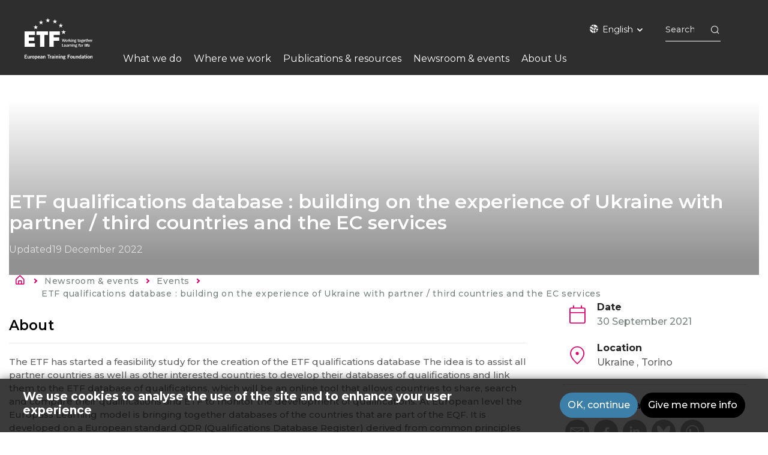

--- FILE ---
content_type: text/html; charset=UTF-8
request_url: https://www.etf.europa.eu/en/news-and-events/events/etf-qualifications-database-building-experience-ukraine-partner-third
body_size: 12573
content:
<!DOCTYPE html>
<html  lang="en" dir="ltr"  class="node-event-past toolbar-themes toolbar-no-tabs toolbar-no-icons toolbar-themes-admin-theme--claro lang-en section-en no-js">
  <head>
    <meta charset="utf-8" />
<script>var _paq = _paq || [];(function(){var u=(("https:" == document.location.protocol) ? "https://webstats.etf.europa.eu/" : "http://webstats.etf.europa.eu/");_paq.push(["setSiteId", "1"]);_paq.push(["setTrackerUrl", u+"matomo.php"]);_paq.push(["setDoNotTrack", 1]);if (!window.matomo_search_results_active) {_paq.push(["trackPageView"]);}_paq.push(["setIgnoreClasses", ["no-tracking","colorbox"]]);_paq.push(["enableLinkTracking"]);_paq.push(['trackVisibleContentImpressions']);var d=document,g=d.createElement("script"),s=d.getElementsByTagName("script")[0];g.type="text/javascript";g.defer=true;g.async=true;g.src=u+"matomo.js";s.parentNode.insertBefore(g,s);})();</script>
<meta name="Generator" content="Drupal 10 (https://www.drupal.org)" />
<meta name="MobileOptimized" content="width" />
<meta name="HandheldFriendly" content="true" />
<meta name="viewport" content="width=device-width, initial-scale=1.0" />
<style>div#sliding-popup, div#sliding-popup .eu-cookie-withdraw-banner, .eu-cookie-withdraw-tab {background: #0779bf} div#sliding-popup.eu-cookie-withdraw-wrapper { background: transparent; } #sliding-popup h1, #sliding-popup h2, #sliding-popup h3, #sliding-popup p, #sliding-popup label, #sliding-popup div, .eu-cookie-compliance-more-button, .eu-cookie-compliance-secondary-button, .eu-cookie-withdraw-tab { color: #ffffff;} .eu-cookie-withdraw-tab { border-color: #ffffff;}</style>
<meta http-equiv="ImageToolbar" content="false" />
<link rel="icon" href="/themes/custom/etf_foundation_v2/favicon.ico" type="image/vnd.microsoft.icon" />
<link rel="alternate" hreflang="en" href="https://www.etf.europa.eu/en/news-and-events/events/etf-qualifications-database-building-experience-ukraine-partner-third" />
<link rel="canonical" href="https://www.etf.europa.eu/en/news-and-events/events/etf-qualifications-database-building-experience-ukraine-partner-third" />
<link rel="shortlink" href="https://www.etf.europa.eu/en/node/7928" />

    <title>ETF qualifications database : building on the experience of Ukraine with partner / third countries and the EC services | ETF</title>
    <link rel="stylesheet" media="all" href="/sites/default/files/css/css_dvaDZ6P_0rLrYuqO9yqXvf1tDWssGTTh5HOAGx0ZISA.css?delta=0&amp;language=en&amp;theme=etf_foundation_v2&amp;include=[base64]" />
<link rel="stylesheet" media="all" href="/sites/default/files/css/css_YG2CK0dfFhjM-5Z12nfdjsaXOL2isgz0BLuGlQyKog8.css?delta=1&amp;language=en&amp;theme=etf_foundation_v2&amp;include=[base64]" />

    
      <link rel="apple-touch-icon" sizes="180x180" href="/themes/custom/etf_foundation_v2/favicon/apple-touch-icon.png">
      <link rel="icon" type="image/png" sizes="32x32" href="/themes/custom/etf_foundation_v2/favicon/favicon-32x32.png">
      <link rel="icon" type="image/png" sizes="16x16" href="/themes/custom/etf_foundation_v2/favicon/favicon-16x16.png">
      <link rel="manifest" href="/themes/custom/etf_foundation_v2/favicon/site.webmanifest">
      <link rel="mask-icon" href="/themes/custom/etf_foundation_v2/favicon/safari-pinned-tab.svg" color="#4781ac">
      <meta name="msapplication-TileColor" content="#ffffff">
      <meta name="theme-color" content="#ffffff">
  </head>
  <body class="node-event-past toolbar-themes toolbar-no-tabs toolbar-no-icons toolbar-themes-admin-theme--claro lang-en section-en no-js path-node node--type-event">
  <a href="#main-content" class="visually-hidden focusable skip-link">
    Skip to main content
  </a>
  
    <div class="dialog-off-canvas-main-canvas" data-off-canvas-main-canvas>
    <div class="page">
	<header class="l-header" role="banner" aria-label="Site header">
		<div class="header-wrapper">
			<div class="row">
				<div class="small-4 large-3 columns">
																		<a href="/en" title="ETF Home"><img alt="ETF logo" title="ETF Home" class="logo" src="/themes/custom/etf_foundation_v2/logo.svg" />
</a>
																			<div class='show-for-sr' id="site-name"><a href="/en" title="ETF Home">ETF</a></div>
							<span class="site-slogan show-for-sr"></span>
															</div>
									<div class="small-8 large-9 columns">
						  <div>
    <div id="block-etf-foundation-v2-inlinecssformenu" class="block-content--inline-css-for-menu block-type-block-content block-etf-foundation-v2-inlinecssformenu block block-block-content block-block-content309d0fe0-2123-40ad-be16-696ba188b90c">
  
    

  
          
            <div class="body field field--block-content-body field--name-body field--type-text-with-summary field--label-hidden field__item"><style>
#main-menu.top-bar .menu.menu > li.etf-section-practice-areas ul.first-sub.submenu > li.what-we-do-activities {
width:75%!important;
}
</style></div>
      

    
    
</div>
<div class="language-switcher-language-url block-etf-foundation-v2-languageswitcher block block-language block-language-blocklanguage-interface" id="block-etf-foundation-v2-languageswitcher" role="navigation">
  
    

  
          
<button class="button" data-toggle="LangModal">
	<div class="custom-lang-switcher">
											<i  class="fas fa-globe-europe"></i>English<i class="fas fa-angle-down"></i>
				</div></button>
<div class="full reveal" id="LangModal" data-reveal data-v-offset="0" data-h-offset="0">
	<div class="modal-wrapper">
		<button id="closeLangModal" class="close-button" data-close aria-label="Close reveal" type="button">
			<span aria-hidden="true">&times;</span>
		</button>
		<h2>
			Select site language
		</h2>
		<ul>						<div class="lang-group-a">													<li hreflang="af" data-drupal-link-system-path="node/7928" class="af has-autotranslation"><a href="/af/news-and-events/events/etf-qualifications-database-building-experience-ukraine-partner-third" class="language-link" hreflang="af" data-drupal-link-system-path="node/7928">Afrikaans</a>
																		<span class="auto-translate">Automated</span></li>
																										<li hreflang="bg" data-drupal-link-system-path="node/7928" class="bg has-autotranslation"><a href="/bg/news-and-events/events/etf-qualifications-database-building-experience-ukraine-partner-third" class="language-link" hreflang="bg" data-drupal-link-system-path="node/7928">Български</a>
																		<span class="auto-translate">Automated</span></li>
																										<li hreflang="cs" data-drupal-link-system-path="node/7928" class="cs has-autotranslation"><a href="/cs/news-and-events/events/etf-qualifications-database-building-experience-ukraine-partner-third" class="language-link" hreflang="cs" data-drupal-link-system-path="node/7928">Čeština</a>
																		<span class="auto-translate">Automated</span></li>
																										<li hreflang="da" data-drupal-link-system-path="node/7928" class="da has-autotranslation"><a href="/da/news-and-events/events/etf-qualifications-database-building-experience-ukraine-partner-third" class="language-link" hreflang="da" data-drupal-link-system-path="node/7928">Dansk</a>
																		<span class="auto-translate">Automated</span></li>
																										<li hreflang="de" data-drupal-link-system-path="node/7928" class="de has-autotranslation"><a href="/de/news-and-events/events/etf-qualifications-database-building-experience-ukraine-partner-third" class="language-link" hreflang="de" data-drupal-link-system-path="node/7928">Deutsch</a>
																		<span class="auto-translate">Automated</span></li>
																										<li hreflang="el" data-drupal-link-system-path="node/7928" class="el has-autotranslation"><a href="/el/news-and-events/events/etf-qualifications-database-building-experience-ukraine-partner-third" class="language-link" hreflang="el" data-drupal-link-system-path="node/7928">Ελληνικά</a>
																		<span class="auto-translate">Automated</span></li>
																										<li hreflang="en" data-drupal-link-system-path="node/7928" class="en is-active-lang is-active" aria-current="page"><a href="/en/news-and-events/events/etf-qualifications-database-building-experience-ukraine-partner-third" class="language-link is-active" hreflang="en" data-drupal-link-system-path="node/7928" aria-current="page">English</a>
									<i class="fas fa-check"></i>									</li>
																										<li hreflang="es" data-drupal-link-system-path="node/7928" class="es has-autotranslation"><a href="/es/news-and-events/events/etf-qualifications-database-building-experience-ukraine-partner-third" class="language-link" hreflang="es" data-drupal-link-system-path="node/7928">Español</a>
																		<span class="auto-translate">Automated</span></li>
																										<li hreflang="et" data-drupal-link-system-path="node/7928" class="et has-autotranslation"><a href="/et/news-and-events/events/etf-qualifications-database-building-experience-ukraine-partner-third" class="language-link" hreflang="et" data-drupal-link-system-path="node/7928">Eesti</a>
																		<span class="auto-translate">Automated</span></li>
																										<li hreflang="fi" data-drupal-link-system-path="node/7928" class="fi has-autotranslation"><a href="/fi/news-and-events/events/etf-qualifications-database-building-experience-ukraine-partner-third" class="language-link" hreflang="fi" data-drupal-link-system-path="node/7928">Suomi</a>
																		<span class="auto-translate">Automated</span></li>
																										<li hreflang="fr" data-drupal-link-system-path="node/7928" class="fr has-autotranslation"><a href="/fr/news-and-events/events/etf-qualifications-database-building-experience-ukraine-partner-third" class="language-link" hreflang="fr" data-drupal-link-system-path="node/7928">Français</a>
																		<span class="auto-translate">Automated</span></li>
																										<li hreflang="ga" data-drupal-link-system-path="node/7928" class="ga has-autotranslation"><a href="/ga/news-and-events/events/etf-qualifications-database-building-experience-ukraine-partner-third" class="language-link" hreflang="ga" data-drupal-link-system-path="node/7928">Gaeilge</a>
																		<span class="auto-translate">Automated</span></li>
														</div>																			<div class="lang-group-b">							<li hreflang="hr" data-drupal-link-system-path="node/7928" class="hr has-autotranslation"><a href="/hr/news-and-events/events/etf-qualifications-database-building-experience-ukraine-partner-third" class="language-link" hreflang="hr" data-drupal-link-system-path="node/7928">Hrvatski</a>
																		<span class="auto-translate">Automated</span></li>
																										<li hreflang="hu" data-drupal-link-system-path="node/7928" class="hu has-autotranslation"><a href="/hu/news-and-events/events/etf-qualifications-database-building-experience-ukraine-partner-third" class="language-link" hreflang="hu" data-drupal-link-system-path="node/7928">Magyar</a>
																		<span class="auto-translate">Automated</span></li>
																										<li hreflang="it" data-drupal-link-system-path="node/7928" class="it has-autotranslation"><a href="/it/news-and-events/events/etf-qualifications-database-building-experience-ukraine-partner-third" class="language-link" hreflang="it" data-drupal-link-system-path="node/7928">Italiano</a>
																		<span class="auto-translate">Automated</span></li>
																										<li hreflang="lt" data-drupal-link-system-path="node/7928" class="lt has-autotranslation"><a href="/lt/news-and-events/events/etf-qualifications-database-building-experience-ukraine-partner-third" class="language-link" hreflang="lt" data-drupal-link-system-path="node/7928">Lietuvių</a>
																		<span class="auto-translate">Automated</span></li>
																										<li hreflang="lv" data-drupal-link-system-path="node/7928" class="lv has-autotranslation"><a href="/lv/news-and-events/events/etf-qualifications-database-building-experience-ukraine-partner-third" class="language-link" hreflang="lv" data-drupal-link-system-path="node/7928">Latviešu</a>
																		<span class="auto-translate">Automated</span></li>
																										<li hreflang="mt" data-drupal-link-system-path="node/7928" class="mt has-autotranslation"><a href="/mt/news-and-events/events/etf-qualifications-database-building-experience-ukraine-partner-third" class="language-link" hreflang="mt" data-drupal-link-system-path="node/7928">Malti</a>
																		<span class="auto-translate">Automated</span></li>
																										<li hreflang="nl" data-drupal-link-system-path="node/7928" class="nl has-autotranslation"><a href="/nl/news-and-events/events/etf-qualifications-database-building-experience-ukraine-partner-third" class="language-link" hreflang="nl" data-drupal-link-system-path="node/7928">Nederlands</a>
																		<span class="auto-translate">Automated</span></li>
																										<li hreflang="pl" data-drupal-link-system-path="node/7928" class="pl has-autotranslation"><a href="/pl/news-and-events/events/etf-qualifications-database-building-experience-ukraine-partner-third" class="language-link" hreflang="pl" data-drupal-link-system-path="node/7928">Polski</a>
																		<span class="auto-translate">Automated</span></li>
																										<li hreflang="pt" data-drupal-link-system-path="node/7928" class="pt has-autotranslation"><a href="/pt/news-and-events/events/etf-qualifications-database-building-experience-ukraine-partner-third" class="language-link" hreflang="pt" data-drupal-link-system-path="node/7928">Português</a>
																		<span class="auto-translate">Automated</span></li>
																										<li hreflang="ro" data-drupal-link-system-path="node/7928" class="ro has-autotranslation"><a href="/ro/news-and-events/events/etf-qualifications-database-building-experience-ukraine-partner-third" class="language-link" hreflang="ro" data-drupal-link-system-path="node/7928">Română</a>
																		<span class="auto-translate">Automated</span></li>
																										<li hreflang="sk" data-drupal-link-system-path="node/7928" class="sk has-autotranslation"><a href="/sk/news-and-events/events/etf-qualifications-database-building-experience-ukraine-partner-third" class="language-link" hreflang="sk" data-drupal-link-system-path="node/7928">Slovenčina</a>
																		<span class="auto-translate">Automated</span></li>
																										<li hreflang="sl" data-drupal-link-system-path="node/7928" class="sl has-autotranslation"><a href="/sl/news-and-events/events/etf-qualifications-database-building-experience-ukraine-partner-third" class="language-link" hreflang="sl" data-drupal-link-system-path="node/7928">Slovenščina</a>
																		<span class="auto-translate">Automated</span></li>
																										<li hreflang="sv" data-drupal-link-system-path="node/7928" class="sv has-autotranslation"><a href="/sv/news-and-events/events/etf-qualifications-database-building-experience-ukraine-partner-third" class="language-link" hreflang="sv" data-drupal-link-system-path="node/7928">Svenska</a>
																		<span class="auto-translate">Automated</span></li>
																			</div></ul>	</div>
</div>
<!-- modal-wrapper -->

    
    
</div>
<div id="block-etf-foundation-v2-headersocial" class="block-content--header-social block-type-block-content block-etf-foundation-v2-headersocial block block-block-content block-block-content327fbc57-a765-4b15-96b9-7129076e99b7">
  
    

  
          
            <div class="body field field--block-content-body field--name-body field--type-text-with-summary field--label-hidden field__item"><ul>
	<li>
	<ul>
		<li class="facebook"><a href="https://www.facebook.com/etfeuropa" target="_blank" title="Follow us on Facebook">Facebook</a></li>
		<li class="twitter"><a href="http://twitter.com/etfeuropa" target="_blank" title="Follow us on Twitter">Twitter</a></li>
		<li class="youtube"><a href="http://www.youtube.com/user/etfeuropa" target="_blank" title="Follow us on Youtube">Youtube</a></li>
		<li class="linkedin"><a href="http://www.linkedin.com/company/etfeuropa" target="_blank" title="Follow us on LinkedIn">LinkedIn</a></li>
		<li class="instagram"><a href="https://www.instagram.com/etfeuropa/" target="_blank" title="Follow us on Instagram">Instagram</a></li>
	</ul>
	</li>
</ul>
</div>
      

    
    
</div>
<div class="views-exposed-form block-etf-search-view-header-exposed-form-ct block-etf-foundation-v2-etf-search-view-header-exposed-form-ct block block-views block-views-exposed-filter-blocketf-search-content-results" data-drupal-selector="views-exposed-form-etf-search-content-results" id="block-etf-foundation-v2-etf-search-view-header-exposed-form-ct">
  
    

  
          <form action="/en/etf-search" method="get" id="views-exposed-form-etf-search-content-results" accept-charset="UTF-8">
  <div class="js-form-item form-item js-form-type-search-api-autocomplete form-item-kw js-form-item-kw">
      <label for="edit-kw">Search</label>
        <input placeholder="Search" data-drupal-selector="edit-kw" data-search-api-autocomplete-search="etf_search" class="form-autocomplete form-text" data-autocomplete-path="/en/search_api_autocomplete/etf_search?display=content_results&amp;&amp;filter=kw" type="text" id="edit-kw" name="kw" value="" size="30" maxlength="128" />

        </div>
<div data-drupal-selector="edit-actions" class="form-actions js-form-wrapper form-wrapper" id="edit-actions"><input class="button radius js-form-submit form-submit" data-drupal-selector="edit-submit-etf-search" type="submit" id="edit-submit-etf-search" value="Search" />
</div>


</form>

    
    
</div>

  </div>

					</div>
							</div>
							<section class="header-menu">
					  <div>
    <nav role="navigation" aria-labelledby="block-etf-foundation-v2-main-menu-menu" id="block-etf-foundation-v2-main-menu" class="block-etf-foundation-v2-main-menu">
            
  <h2 class="block-title visually-hidden" id="block-etf-foundation-v2-main-menu-menu">Main navigation</h2>
  

        

    <div id="top-bar-sticky-container" data-sticky-container>
      <div  class="grid-container sticky" data-sticky data-top-anchor="top-bar-sticky-container" data-btm-anchor="main:bottom" data-margin-top="0" data-margin-bottom="0" data-options="stickyOn:small">
      <div class="title-bar" data-responsive-toggle="main-menu" data-hide-for="large">
        <button class="menu-icon" type="button" data-toggle></button>
        <div class="title-bar-title">Menu</div>
      </div>
      <nav class="top-bar" id="main-menu" role="navigation">
        <div class="top-bar-center">
                                <ul class="menu vertical large-horizontal" data-responsive-menu="drilldown large-dropdown" data-parent-link="true" >
                                        <li class="etf-section-practice-areas has-submenu">
        <a href="/en/what-we-do" data-drupal-link-system-path="what-we-do">What we do</a>
                                          <ul class="submenu menu vertical" data-submenu>
                                        <li class="what-we-do-activities what-we-do-activities-new mobile-menu-group has-submenu">
        <span>Activity areas</span>
                                          <ul class="submenu menu vertical" data-submenu>
                                        <li>
        <a href="/en/what-we-do/career-guidance" data-drupal-link-system-path="node/9416">Career guidance</a>
              </li>
                              <li>
        <a href="/en/what-we-do/digital-skills-and-learning" data-drupal-link-system-path="node/9411">Digital skills and learning</a>
              </li>
                              <li>
        <a href="/en/what-we-do/employability-and-transition-work" data-drupal-link-system-path="node/9415">Employability and transition to work</a>
              </li>
                              <li>
        <a href="https://www.etf.europa.eu/en/what-we-do/green-skills" title="Green skills">Green skills</a>
              </li>
                              <li>
        <a href="/en/what-we-do/innovative-teaching-and-learning-cnl" data-drupal-link-system-path="node/9380">Innovative teaching and learning – CNL</a>
              </li>
                              <li>
        <a href="/en/what-we-do/transforming-vocational-education-and-training-etf-monitoring-initiatives-and" data-drupal-link-system-path="node/9423">Policy analysis and progress monitoring – Torino Process</a>
              </li>
                              <li>
        <a href="/en/what-we-do/qualifications-and-qualification-systems" data-drupal-link-system-path="node/9420">Qualifications and qualification systems</a>
              </li>
                              <li>
        <a href="/en/what-we-do/quality-assurance-vocational-training" data-drupal-link-system-path="node/9410">Quality assurance in vocational training</a>
              </li>
                              <li>
        <a href="/en/what-we-do/skills-demands-analysis" data-drupal-link-system-path="node/9382">Skills demands analysis</a>
              </li>
                              <li>
        <a href="/en/what-we-do/skills-enterprise-development" data-drupal-link-system-path="node/9383">Skills for enterprise development</a>
              </li>
                              <li>
        <a href="/en/what-we-do/skills_and_migration" data-drupal-link-system-path="node/9421">Skills and migration</a>
              </li>
                              <li>
        <a href="/en/what-we-do/vocational-excellence" data-drupal-link-system-path="node/9381">Vocational excellence – ENE</a>
              </li>
        </ul>
  
              </li>
                              <li class="mobile-menu-group has-submenu">
        <span>EU projects</span>
                                          <ul class="submenu menu vertical" data-submenu>
                                        <li>
        <a href="/en/what-we-do/darya-dialogue-and-action-resourceful-youth-central-asia" data-drupal-link-system-path="node/9384">DARYA – Dialogue and action for resourceful youth in Central Asia</a>
              </li>
                              <li>
        <a href="https://www.etf.europa.eu/en/what-we-do/internationalising-vocational-excellence">Internationalising vocational excellence</a>
              </li>
                              <li>
        <a href="https://www.etf.europa.eu/en/eapeducation">Supporting education reforms and skills in the Eastern Partnership region</a>
              </li>
        </ul>
  
              </li>
        </ul>
  
              </li>
                              <li class="etf-section-regions-countries has-submenu">
        <a href="/en/where-we-work" data-drupal-link-system-path="where-we-work">Where we work</a>
                                          <ul class="submenu menu vertical" data-submenu>
                                        <li class="mobile-menu-group has-submenu">
        <span>Regions</span>
                                          <ul class="submenu menu vertical" data-submenu>
                                        <li>
        <a href="/en/where-we-work?field_related_regions_target_id_verf=16" data-drupal-link-query="{&quot;field_related_regions_target_id_verf&quot;:&quot;16&quot;}" data-drupal-link-system-path="where-we-work">Central Asia</a>
              </li>
                              <li>
        <a href="/en/where-we-work?field_related_regions_target_id_verf=19" data-drupal-link-query="{&quot;field_related_regions_target_id_verf&quot;:&quot;19&quot;}" data-drupal-link-system-path="where-we-work">Eastern Partnership</a>
              </li>
                              <li>
        <a href="/en/where-we-work?field_related_regions_target_id_verf=18" data-drupal-link-query="{&quot;field_related_regions_target_id_verf&quot;:&quot;18&quot;}" data-drupal-link-system-path="where-we-work">Southern and Eastern Mediterranean</a>
              </li>
                              <li>
        <a href="/en/where-we-work?field_related_regions_target_id_verf=9009" data-drupal-link-query="{&quot;field_related_regions_target_id_verf&quot;:&quot;9009&quot;}" data-drupal-link-system-path="where-we-work">Sub-Saharan Africa</a>
              </li>
                              <li>
        <a href="/en/where-we-work?field_related_regions_target_id_verf=17" data-drupal-link-query="{&quot;field_related_regions_target_id_verf&quot;:&quot;17&quot;}" data-drupal-link-system-path="where-we-work">Western Balkans and Türkiye</a>
              </li>
        </ul>
  
              </li>
                              <li class="mobile-menu-group has-submenu">
        <span>Countries</span>
                                          <ul class="submenu menu vertical" data-submenu>
                                        <li>
        <a href="/en/where-we-work/countries/albania" data-drupal-link-system-path="node/20">Albania</a>
              </li>
                              <li>
        <a href="/en/where-we-work/countries/algeria" data-drupal-link-system-path="node/33">Algeria</a>
              </li>
                              <li>
        <a href="/en/where-we-work/countries/armenia" data-drupal-link-system-path="node/27">Armenia</a>
              </li>
                              <li>
        <a href="/en/where-we-work/countries/azerbaijan" data-drupal-link-system-path="node/28">Azerbaijan</a>
              </li>
                              <li>
        <a href="/en/where-we-work/countries/belarus" data-drupal-link-system-path="node/29">Belarus</a>
              </li>
                              <li>
        <a href="/en/where-we-work/countries/bosnia-and-herzegovina" data-drupal-link-system-path="node/21">Bosnia and Herzegovina</a>
              </li>
                              <li>
        <a href="/en/where-we-work/countries/egypt" data-drupal-link-system-path="node/34">Egypt</a>
              </li>
                              <li>
        <a href="/en/where-we-work/countries/georgia" data-drupal-link-system-path="node/30">Georgia</a>
              </li>
                              <li>
        <a href="/en/where-we-work/countries/israel" data-drupal-link-system-path="node/35">Israel</a>
              </li>
                              <li>
        <a href="/en/where-we-work/countries/jordan" data-drupal-link-system-path="node/36">Jordan</a>
              </li>
                              <li>
        <a href="/en/where-we-work/countries/kazakhstan" data-drupal-link-system-path="node/43">Kazakhstan</a>
              </li>
                              <li>
        <a href="/en/where-we-work/countries/kosovo" data-drupal-link-system-path="node/23">Kosovo*</a>
              </li>
                              <li>
        <a href="/en/where-we-work/countries/kyrgyzstan" data-drupal-link-system-path="node/44">Kyrgyzstan</a>
              </li>
                              <li>
        <a href="/en/where-we-work/countries/lebanon" data-drupal-link-system-path="node/37">Lebanon</a>
              </li>
                              <li>
        <a href="/en/where-we-work/countries/libya" data-drupal-link-system-path="node/38">Libya</a>
              </li>
                              <li>
        <a href="/en/where-we-work/countries/moldova" data-drupal-link-system-path="node/31">Moldova</a>
              </li>
                              <li>
        <a href="/en/where-we-work/countries/montenegro" data-drupal-link-system-path="node/24">Montenegro</a>
              </li>
                              <li>
        <a href="/en/where-we-work/countries/morocco" data-drupal-link-system-path="node/39">Morocco</a>
              </li>
                              <li>
        <a href="/en/where-we-work/countries/north-macedonia" data-drupal-link-system-path="node/22">North Macedonia</a>
              </li>
                              <li>
        <a href="/en/where-we-work/countries/palestine" data-drupal-link-system-path="node/40">Palestine*</a>
              </li>
                              <li>
        <a href="/en/where-we-work/countries/serbia" data-drupal-link-system-path="node/25">Serbia</a>
              </li>
                              <li>
        <a href="/en/where-we-work/countries/syria" data-drupal-link-system-path="node/41">Syria</a>
              </li>
                              <li>
        <a href="/en/where-we-work/countries/tajikistan" data-drupal-link-system-path="node/45">Tajikistan</a>
              </li>
                              <li>
        <a href="/en/where-we-work/countries/tunisia" data-drupal-link-system-path="node/42">Tunisia</a>
              </li>
                              <li>
        <a href="/en/where-we-work/countries/turkmenistan" data-drupal-link-system-path="node/46">Turkmenistan</a>
              </li>
                              <li>
        <a href="/en/where-we-work/countries/turkiye" data-drupal-link-system-path="node/26">Türkiye</a>
              </li>
                              <li>
        <a href="/en/where-we-work/countries/ukraine" data-drupal-link-system-path="node/32">Ukraine</a>
              </li>
                              <li>
        <a href="/en/where-we-work/countries/uzbekistan" data-drupal-link-system-path="node/47">Uzbekistan</a>
              </li>
        </ul>
  
              </li>
        </ul>
  
              </li>
                              <li class="etf-section-publications-resources has-submenu">
        <a href="/en/publications-and-resources" data-drupal-link-system-path="node/13">Publications &amp; resources</a>
                                          <ul class="submenu menu vertical" data-submenu>
                                        <li class="etf-section-publications-resources has-submenu">
        <a href="/en/publications-and-resources/publications" data-drupal-link-system-path="publications-and-resources/publications">Publications</a>
                                          <ul class="submenu menu vertical" data-submenu>
                                        <li>
        <a href="/en/publications-and-resources/publications/corporate-publications" data-drupal-link-system-path="publications-and-resources/publications/corporate-publications">Corporate publications</a>
              </li>
                              <li>
        <a href="/en/publications-and-resources/publications/policy-briefings" data-drupal-link-system-path="publications-and-resources/publications/policy-briefings">Policy briefs</a>
              </li>
                              <li>
        <a href="/en/publications-and-resources/publications/reports" data-drupal-link-system-path="publications-and-resources/publications/reports">Reports</a>
              </li>
                              <li>
        <a href="/en/publications-and-resources/publications/trp-assessment-reports" data-drupal-link-system-path="publications-and-resources/publications/trp-assessment-reports">Torino Process reports</a>
              </li>
        </ul>
  
              </li>
                              <li class="has-submenu">
        <a href="/en/publications-and-resources/resources" data-drupal-link-system-path="publications-and-resources/resources">Resources</a>
                                          <ul class="submenu menu vertical" data-submenu>
                                        <li>
        <a href="/en/publications-and-resources/publications/guides-and-toolkits" data-drupal-link-system-path="publications-and-resources/publications/guides-and-toolkits">Guides &amp; Toolkits</a>
              </li>
                              <li>
        <a href="/en/publications-and-resources/multimedia?type%5B0%5D=podcast" data-drupal-link-query="{&quot;type&quot;:[&quot;podcast&quot;]}" data-drupal-link-system-path="publications-and-resources/multimedia">Podcasts</a>
              </li>
                              <li>
        <a href="/en/publications-and-resources/resources/etf-videos" data-drupal-link-system-path="node/12230">Video</a>
              </li>
                              <li>
        <a href="/en/publications-and-resources/resources?type%5B0%5D=354" data-drupal-link-query="{&quot;type&quot;:[&quot;354&quot;]}" data-drupal-link-system-path="publications-and-resources/resources">Working papers</a>
              </li>
                              <li>
        <a href="https://openspace.etf.europa.eu/" target="_blank">Open Space</a>
              </li>
        </ul>
  
              </li>
        </ul>
  
              </li>
                              <li class="has-submenu">
        <a href="/en/news-and-events" data-drupal-link-system-path="node/5033">Newsroom &amp; events</a>
                                          <ul class="submenu menu vertical" data-submenu>
                                        <li>
        <a href="/en/news-and-events/news" data-drupal-link-system-path="news-and-events/news">News</a>
              </li>
                              <li>
        <a href="/en/news-and-events/events" data-drupal-link-system-path="news-and-events/events">Events</a>
              </li>
                              <li>
        <a href="/en/news-and-events/newsletters" data-drupal-link-system-path="news-and-events/newsletters">Newsletter</a>
              </li>
                              <li>
        <a href="/en/news-and-events/press" data-drupal-link-system-path="news-and-events/press">Press</a>
              </li>
        </ul>
  
              </li>
                              <li class="etf-section-about has-submenu">
        <a href="/en/about" data-drupal-link-system-path="node/15">About Us</a>
                                          <ul class="submenu menu vertical" data-submenu>
                                        <li class="has-submenu">
        <a href="/en/about/mission-planning" data-drupal-link-system-path="node/56">Mission</a>
                                          <ul class="submenu menu vertical" data-submenu>
                                        <li>
        <a href="https://www.etf.europa.eu/en/practice-areas/support-eu-external-assistance">Support to EU external assistance</a>
              </li>
                              <li>
        <a href="/en/about/mission-planning/monitoring-evaluation" data-drupal-link-system-path="node/178">Evaluation</a>
              </li>
                              <li>
        <a href="/en/about/mission-planning/planning-reporting" data-drupal-link-system-path="about/mission-planning/planning-reporting">Planning &amp; reporting</a>
              </li>
                              <li>
        <a href="/en/about/mission-planning/partners-stakeholders" data-drupal-link-system-path="node/53">Partners &amp; stakeholders</a>
              </li>
        </ul>
  
              </li>
                              <li class="has-submenu">
        <a href="/en/about/organisation" data-drupal-link-system-path="node/54">Organisation</a>
                                          <ul class="submenu menu vertical" data-submenu>
                                        <li>
        <a href="/en/about/organisation/governing-board" data-drupal-link-system-path="about/organisation/governing-board">Governing Board</a>
              </li>
                              <li>
        <a href="/en/about/organisation/director" data-drupal-link-system-path="node/55">Director</a>
              </li>
                              <li>
        <a href="/en/about/organisation/managers" data-drupal-link-system-path="about/organisation/managers">Managers</a>
              </li>
                              <li>
        <a href="/en/contacts" data-drupal-link-system-path="node/60">Address</a>
              </li>
                              <li>
        <a href="/en/about/organisation/contact-us" data-drupal-link-system-path="node/176">Contact us</a>
              </li>
        </ul>
  
              </li>
                              <li class="has-submenu">
        <a href="/en/about/compliance-transparency" data-drupal-link-system-path="node/59">Compliance &amp; transparency</a>
                                          <ul class="submenu menu vertical" data-submenu>
                                        <li>
        <a href="/en/about/compliance-transparency/data-protection" data-drupal-link-system-path="node/177">Data protection</a>
              </li>
                              <li>
        <a href="/en/about/compliance-transparency/fraud-prevention" data-drupal-link-system-path="node/180">Fraud prevention</a>
              </li>
                              <li>
        <a href="/en/about/compliance-transparency/good-administrative-bahaviour" data-drupal-link-system-path="node/179">Good administrative behaviour</a>
              </li>
                              <li>
        <a href="/en/node/6574" data-drupal-link-system-path="node/6574">Eco-Management and Audit Scheme</a>
              </li>
                              <li>
        <a href="/en/about/compliance-transparency/public-access-to-documents" data-drupal-link-system-path="about/compliance-transparency/public-access-to-documents">Public access to documents</a>
              </li>
        </ul>
  
              </li>
                              <li class="has-submenu">
        <a href="/en/about/working-with-us" data-drupal-link-system-path="node/12543">Work with us</a>
                                          <ul class="submenu menu vertical" data-submenu>
                                        <li>
        <a href="/en/about/working-with-us/vacancies" data-drupal-link-system-path="about/working-with-us/vacancies">Vacancies</a>
              </li>
                              <li>
        <a href="/en/about/working-with-us/our-offer-to-you" data-drupal-link-system-path="node/12544">Our offer to you</a>
              </li>
                              <li>
        <a href="/en/about/working-with-us/application-process" data-drupal-link-system-path="node/12545">Application process</a>
              </li>
                              <li>
        <a href="/en/about/working-with-us/traineeships" data-drupal-link-system-path="node/12546">Traineeships</a>
              </li>
        </ul>
  
              </li>
                              <li class="has-submenu">
        <a href="/en/about/procurement" data-drupal-link-system-path="about/procurement">Procurement</a>
                                          <ul class="submenu menu vertical" data-submenu>
                                        <li>
        <a href="/en/about/procurement/expertise-provision" data-drupal-link-system-path="node/58">Expertise provision</a>
              </li>
        </ul>
  
              </li>
        </ul>
  
              </li>
        </ul>
  
        </div>
      </nav>
    </div>
    </div>
  

  </nav>

  </div>

				</section>
					</div>
	</header>
	
			
	<main id="l-main" class="cell columns" role="main">
					<div class="region-highlighted panel"></div>				<a id="main-content"></a>
							<section class="page-title-section">
				  <div>
    <div id="block-etf-foundation-v2-pageherotitleblock" class="page-hero-title-block block-etf-foundation-v2-pageherotitleblock block block-etf-base block-etf-hero-page-title-block">
  
    

  
          


<div data-history-node-id="7928" class="node node--type-event node--view-mode-hero no-image cover" >
  <div class="hero__bgimage-overlay"></div>
  
  <div class="cover-wrap">
    <header class="page-title">
      <p></p>
            <p></p>
    </header>

	<div class="row">
		<div>
			
            <div class="field field--node-node-title field--name-node-title field--type-ds field--label-hidden field__item"><h1>
  ETF qualifications database : building on the experience of Ukraine with partner / third countries and the EC services
</h1>
</div>
      

  <div class="field field--node-node-changed-date field--name-node-changed-date field--type-ds field--label-above">
    <div class="field-label">Updated</div>
                  <div class="field__item">19 December 2022</div>
              </div>


		</div>
	</div>

  </div>
</div>



    
    
</div>

  </div>

			</section>
							<section class="page-breadcrumb">
				  <div>
    <div id="block-etf-foundation-v2-breadcrumbs" class="block-etf-foundation-v2-breadcrumbs block block-system block-system-breadcrumb-block">
  
    

  
            <nav role="navigation" aria-labelledby="system-breadcrumb">
    <h2 id="system-breadcrumb" class="show-for-sr">Breadcrumb</h2>
    <ul class="breadcrumbs">
              <li>
                      <a href="/en">Home</a>
                  </li>
              <li>
                      <a href="/en/news-and-events">Newsroom &amp; events</a>
                  </li>
              <li>
                      <a href="/en/news-and-events/events">Events</a>
                  </li>
            <li class="current"><span class="show-for-sr">Current: </span> ETF qualifications database : building on the experience of Ukraine with partner / third countries and the EC services</li>
    </ul>
  </nav>

    
    
</div>

  </div>

			</section>
		
				<section class="main-content">
			  <div>
    <div id="block-etf-foundation-v2-content" class="block-etf-foundation-v2-content block block-system block-system-main-block">
  
    

  
          <div  data-history-node-id="7928" class="node node--type-event node--view-mode-full row">
	
	<div class="row">
							<div
				 class="columns medium-8" >
												
<div  class="node-content">
      
            <div class="field field--node-dynamic-block-fieldnode-full-node-view-summary field--name-dynamic-block-fieldnode-full-node-view-summary field--type-ds field--label-hidden field__item"><div class="views-element-container"><div class="view view-full-node-view-summary view-id-full_node_view_summary view-display-id-block_1 js-view-dom-id-d201ade5afe5b2e21623f466eb6f5a1f05c5b490ee60f333ce85a9b9aacf8fa5">
	
		
					<div class="view-wrapper">
							<div class="view-content">
				    <div class="views-row"></div>

			</div>
			</div>
					</div>
</div>
</div>
      

<div >
    <h3 class="event-content-heading">About</h3>
      
            <div class="body field field--node-body field--name-body field--type-text-with-summary field--label-hidden field__item"><p>The ETF has started a feasibility study for the creation of the ETF qualifications database The idea is to assist all partner countries as well as other interested countries to develop their databases of qualifications and link them to the ETF database of qualifications, which will be an online tool that allows countries to share, search and compare their qualifications and ETF to monitor the development of qualifications. At European level the Europass Learning model is bringing together databases of the countries that are part of the EQF. It is developed on a European standard QDR (Qualifications Database Register) derived from common principles for national databases of qualifications laid down in the EQF | 2 Recommendation of 2017, Annex VI. The support of ETF for the register in Ukraine has been built on the principle of developing a compatible national database. The pilot project conclusions suggested that that the EUROPASS learning model could be used as an orientation to further structure the Ukrainian qualifications register in line with the European ones. The EC has also been in contact recently with the National Qualifications Agency in Ukraine. It has pledged to organise a webinar for Ukrainian colleagues on the EUROPASS Learning model. ETF has agreed with the European Commission that the webinar could be opened to other partner countries linking it with the ETF Database initiative. Ukraine is a pilot country for comparing the EQF with the NQF, which may open the door of linking the ETF Qualifications Database to the EUROPASS over time. The European direction is clearly the focus for the Ukrainian developments, but also relevant for other partner countries and third countries. Hence the proposal to extend the event for all partner countries and some African countries involved in the ACQF.&nbsp;</p>

<p>The aim of this event is to share the European experience on building interoperable databases and linking national databases at the European level. Participants will learn about European learning model and how to ensure compatibility of the national qualifications databases with it. They will also be invited to share their ideas on the way forward with linking national databases of qualifications and the creation of the ETF qualifications database platform.&nbsp;</p></div>
      

  </div>

<div >
    <h3 class="event-content-heading">Resources</h3>
      
  	<div  data-history-node-id="7943" class="node node--type-document-attachment node--view-mode-compact-teaser has-download">
					<div class="row">
				<div>
					
            <div class="field field--node-node-title field--name-node-title field--type-ds field--label-hidden field__item">  Draft agenda of the event
</div>
      

					<div  class="paragraph paragraph--type-attachment paragraph--view-mode-event-download-formatter">
      <div class="row">
      <div>
        <div class="field field-paragraph--dynamic-token-fieldparagraph-locale-download-link-no-ext field-name-dynamic-token-fieldparagraph-locale-download-link-no-ext field-type-ds field-label-hidden">
    <div class="field-items">
          <div class="field-item"><div class="file"><a class="file pdf en" href="https://www.etf.europa.eu/sites/default/files/2021-09/draft_agenda_qualifications_database_webinar_30.09.21.pdf" target="_blank" title="Download ">Download <span class="file-locale">en</span></a></div></div>
      </div>
</div>


      </div>
    </div>
  </div>


				</div>
			</div>
			</div>



  	<div  data-history-node-id="7944" class="node node--type-document-attachment node--view-mode-compact-teaser has-download">
					<div class="row">
				<div>
					
            <div class="field field--node-node-title field--name-node-title field--type-ds field--label-hidden field__item">  Draft agenda of the event FR
</div>
      

					<div  class="paragraph paragraph--type-attachment paragraph--view-mode-event-download-formatter">
      <div class="row">
      <div>
        <div class="field field-paragraph--dynamic-token-fieldparagraph-locale-download-link-no-ext field-name-dynamic-token-fieldparagraph-locale-download-link-no-ext field-type-ds field-label-hidden">
    <div class="field-items">
          <div class="field-item"><div class="file"><a class="file pdf fr" href="https://www.etf.europa.eu/sites/default/files/2021-09/programme_base_de_donnees_de_certifications_etf_30.09.21_.pdf" target="_blank" title="Download ">Download <span class="file-locale">fr</span></a></div></div>
      </div>
</div>


      </div>
    </div>
  </div>


				</div>
			</div>
			</div>



  	<div  data-history-node-id="7945" class="node node--type-document-attachment node--view-mode-compact-teaser has-download">
					<div class="row">
				<div>
					
            <div class="field field--node-node-title field--name-node-title field--type-ds field--label-hidden field__item">  Draft agenda of the event RU
</div>
      

					<div  class="paragraph paragraph--type-attachment paragraph--view-mode-event-download-formatter">
      <div class="row">
      <div>
        <div class="field field-paragraph--dynamic-token-fieldparagraph-locale-download-link-no-ext field-name-dynamic-token-fieldparagraph-locale-download-link-no-ext field-type-ds field-label-hidden">
    <div class="field-items">
          <div class="field-item"><div class="file"><a class="file pdf ru" href="https://www.etf.europa.eu/sites/default/files/2021-09/povestka_dnya_platforma_baz_dannykh_kvalifikacii_efo_30.09.21.pdf" target="_blank" title="Download ">Download <span class="file-locale">ru</span></a></div></div>
      </div>
</div>


      </div>
    </div>
  </div>


				</div>
			</div>
			</div>




  </div>

  </div>

			</div>
							<aside class="sidebar columns medium-4">
				
<div  class="metadata-wrapper">
      
<div  id="metadata" class="metadata">
      
<div  class="event-dates">
    <span>Date</span>
      
            <div class="field field--node-field-event-start-date field--name-field-event-start-date field--type-datetime field--label-hidden field__item"><time datetime="2021-09-30T21:59:59Z">30 September 2021</time>
</div>
      

  </div>

<div  class="location">
    <span>Location</span>
      
            <div class="field field--node-field-country field--name-field-country field--type-entity-reference field--label-hidden field__item"><div  class="taxonomy-term taxonomy-term--type-countries taxonomy-term--view-mode-default">
      <div class="row">
      <div>
        
            <div class="field field--taxonomy-term-taxonomy-term-title field--name-taxonomy-term-title field--type-ds field--label-hidden field__item">  Ukraine
</div>
      

      </div>
    </div>
  </div>

</div>
      

            <div class="field field--node-field-city field--name-field-city field--type-string field--label-hidden field__item">Torino</div>
      

  </div>

  </div>

  </div>

										<div class="field field--event-node-social-sharing field--label-above clearfix">
		<div class="field-label">Share event via</div>
	</div>


<script defer src="//webtools.europa.eu/load.js" type="text/javascript"></script>

<script type="application/json">{
					  "service" : "share",
					  "version" : "2.0",
						"display": "icons",

					  "networks" :
						[{
					    "id" : "email",
							"icon": "email",
					    "label": "Email",
							"class": "email"
					  },
						{
					    "id" : "facebook",
							"icon": "facebook",
					    "label": "Facebook",
							"class": "facebook"
					  },
						{
					    "id" : "linkedin",
							"icon": "linkedin",
					    "label": "Linkedin",
							"class": "linkedin"
					  },
						{
					    "id" : "bluesky",
							"icon": "bluesky",
					    "label": "Bluesky",
							"class": "bluesky"
					  },
						{
							"id" : "whatsapp",
							"icon": "whatsapp",
							"label": "What's up",
							"class": "whatsapp"
					  }
						]
					}</script>

							</aside>
			</div>
							</div>


    
    
</div>

  </div>

		</section>
			</main>
				<footer class="l-footer">
			<div class="footer-first row">
									<div class="large-12 columns">
						  <div>
    <div id="block-etf-foundation-v2-homepageprefooterblock" class="block-content--homepage-prefooter-block block-type-block-content block-etf-foundation-v2-homepageprefooterblock block block-block-content block-block-content0a38f7ed-8f7b-4958-a15e-e92b735fd88d">
  
    

  
          
            <div class="body field field--block-content-body field--name-body field--type-text-with-summary field--label-hidden field__item"><section class="prefooter"><div class="preffoter__newsletter"><h3>Join us today</h3><p>Subscribe to our newsletter and updates.</p><form action="/en/join-our-mailing-list"><p><label for="email">Enter email:</label> <input type="email" id="default_email" name="default_email" placeholder required> <button type="submit">Send</button></p></form></div><div class="preffoter__social"><h3>Follow us on socials</h3><ul><li><a class="share-facebook" href="https://www.facebook.com/etfeuropa" target="_blank">facebook</a></li><li><a class="share-instagram" href="https://www.instagram.com/etfeuropa/" target="_blank">instagram</a></li><li><a class="share-x" href="https://x.com/etfeuropa?lang=en" target="_blank">X</a></li><li><a class="share-telegram" href="https://t.me/ETFEuropa" target="_blank">telegram</a></li><li><a class="share-linkedin" href="https://www.linkedin.com/company/etfeuropa/" target="_blank">linkedin</a></li><li><a class="share-youtube" href="https://www.youtube.com/user/etfeuropa" target="_blank">youtube</a></li><li><a class="share-rss" href="https://open.spotify.com/show/0iqAZLAjyzD3iatQXleje1" target="_blank">spotify</a></li><li><a class="share-bluesky" href="https://bsky.app/profile/etfeuropa.bsky.social" target="_blank">blue sky</a></li></ul></div><div class="preffoter__up-to-date"><h3>Keep up to date</h3><ul><li><a class="listen-podcast" href="/publications-and-resources/multimedia?type%5B0%5D=podcast">Listen to our podcast</a></li><li><a class="join-openspace" href="https://openspace.etf.europa.eu/" target="_blank">Join Open Space</a></li></ul></div></section></div>
      

    
    
</div>
<div id="block-etf-foundation-v2-ourmission" class="block-content--our-mission block-type-block-content block-etf-foundation-v2-ourmission block block-block-content block-block-contentdc81ad9e-29bb-49c8-843b-e2977c185202">
  
    

  
          
            <div class="body field field--block-content-body field--name-body field--type-text-with-summary field--label-hidden field__item"><div class="eu-message">
<div class="logo"><img alt="ETF EU logo" data-entity-type="file" data-entity-uuid="65bd9b38-b94c-43fd-9621-90f34da04e34" hspace="8" src="/sites/default/files/inline-images/ETF_EU_LOGO_RGB_WEB_FC%20Left.png" width="480" height="92" loading="lazy"></div>

<div class="summary">The European Training Foundation is a European Union agency that helps transition and developing countries harness the potential of their human capital through the reform of education, training and labour market systems, and in the context of the EU's external relations policy. Based in Turin, Italy, the ETF has been operational since 1994.</div>
</div>
</div>
      

    
    
</div>

  </div>

					</div>
							</div>
			<div class="footer-last">
				<div class="row">
					<div class="large-4 columns">
						&copy;
						2026
						ETF
						All rights reserved.
					</div>
											<div class="large-8 columns">
							  <div>
    <nav role="navigation" aria-labelledby="block-etf-foundation-v2-footer-menu" id="block-etf-foundation-v2-footer" class="block-etf-foundation-v2-footer">
            
  <h2 class="block-title visually-hidden" id="block-etf-foundation-v2-footer-menu">Footer menu</h2>
  

        
              <ul class="menu">
              <li>
        <a href="/en/sitemap" data-drupal-link-system-path="sitemap">SITEMAP</a>
              </li>
          <li>
        <a href="/en/about/organisation/contact-us" data-drupal-link-system-path="node/176">CONTACT US</a>
              </li>
          <li>
        <a href="/en/legal-notice" data-drupal-link-system-path="node/61">LEGAL NOTICE</a>
              </li>
          <li>
        <a href="/en/cookies" data-drupal-link-system-path="node/63">COOKIES</a>
              </li>
          <li>
        <a href="/en/user/login?destination=/node/7928%3Fsuccess" data-drupal-link-system-path="user/login">STAFF LOGIN</a>
              </li>
          <li>
        <a href="/en/mailinglist" data-drupal-link-system-path="node/4883">SUBSCRIBE</a>
              </li>
        </ul>
  


  </nav>

  </div>

						</div>
					</div>
							</div>
		</footer>
	</div>

  </div>

  
  <script type="application/json" data-drupal-selector="drupal-settings-json">{"path":{"baseUrl":"\/","pathPrefix":"en\/","currentPath":"node\/7928","currentPathIsAdmin":false,"isFront":false,"currentLanguage":"en"},"pluralDelimiter":"\u0003","suppressDeprecationErrors":true,"ajaxPageState":{"libraries":"[base64]","theme":"etf_foundation_v2","theme_token":"Z_dkJ9MZxBYrkXxoYtIVQIgTNzX-QGtlakpPiOQ4uOM"},"ajaxTrustedUrl":{"\/en\/etf-search":true},"back_to_top":{"back_to_top_button_trigger":100,"back_to_top_prevent_on_mobile":true,"back_to_top_prevent_in_admin":false,"back_to_top_button_type":"image","back_to_top_button_text":"Back to top"},"matomo":{"disableCookies":false,"trackMailto":true},"eu_cookie_compliance":{"cookie_policy_version":"1.0.0","popup_enabled":true,"popup_agreed_enabled":false,"popup_hide_agreed":false,"popup_clicking_confirmation":true,"popup_scrolling_confirmation":false,"popup_html_info":"\u003Cdiv aria-labelledby=\u0022popup-text\u0022  class=\u0022eu-cookie-compliance-banner eu-cookie-compliance-banner-info eu-cookie-compliance-banner--default\u0022\u003E\n\t\u003Cdiv class=\u0022popup-content info eu-cookie-compliance-content\u0022\u003E\n\t\t\t\t\u003Cdiv id=\u0022popup-text\u0022 class=\u0022eu-cookie-compliance-message\u0022 role=\u0022document\u0022\u003E\n\t\t\t\u003Ch2\u003E We use cookies to analyse the use of the site and to enhance your user experience\u003C\/h2\u003E\n\n\t\t\u003C\/div\u003E\n\n\t\t\n\t\t\u003Cdiv id=\u0022popup-buttons\u0022 class=\u0022eu-cookie-compliance-buttons\u0022\u003E\n\t\t\t\t\t\t\u003Cbutton type=\u0022button\u0022 class=\u0022agree-button eu-cookie-compliance-default-button\u0022\u003EOK, continue\u003C\/button\u003E\n\t\t\t\t\t\t\t\t\t\t\u003Cbutton type=\u0022button\u0022 class=\u0022disagree-button find-more-button eu-cookie-compliance-more-button\u0022\u003EGive me more info\u003C\/button\u003E\n\t\t\t\n\t\t\u003C\/div\u003E\n\t\u003C\/div\u003E\n\u003C\/div\u003E","use_mobile_message":false,"mobile_popup_html_info":"\u003Cdiv aria-labelledby=\u0022popup-text\u0022  class=\u0022eu-cookie-compliance-banner eu-cookie-compliance-banner-info eu-cookie-compliance-banner--default\u0022\u003E\n\t\u003Cdiv class=\u0022popup-content info eu-cookie-compliance-content\u0022\u003E\n\t\t\t\t\u003Cdiv id=\u0022popup-text\u0022 class=\u0022eu-cookie-compliance-message\u0022 role=\u0022document\u0022\u003E\n\t\t\t\n\t\t\u003C\/div\u003E\n\n\t\t\n\t\t\u003Cdiv id=\u0022popup-buttons\u0022 class=\u0022eu-cookie-compliance-buttons\u0022\u003E\n\t\t\t\t\t\t\u003Cbutton type=\u0022button\u0022 class=\u0022agree-button eu-cookie-compliance-default-button\u0022\u003EOK, continue\u003C\/button\u003E\n\t\t\t\t\t\t\t\t\t\t\u003Cbutton type=\u0022button\u0022 class=\u0022disagree-button find-more-button eu-cookie-compliance-more-button\u0022\u003EGive me more info\u003C\/button\u003E\n\t\t\t\n\t\t\u003C\/div\u003E\n\t\u003C\/div\u003E\n\u003C\/div\u003E","mobile_breakpoint":768,"popup_html_agreed":false,"popup_use_bare_css":false,"popup_height":"auto","popup_width":"100%","popup_delay":1000,"popup_link":"\/en\/cookies","popup_link_new_window":true,"popup_position":false,"fixed_top_position":true,"popup_language":"en","store_consent":false,"better_support_for_screen_readers":false,"cookie_name":"","reload_page":false,"domain":"","domain_all_sites":false,"popup_eu_only":false,"popup_eu_only_js":false,"cookie_lifetime":100,"cookie_session":null,"set_cookie_session_zero_on_disagree":0,"disagree_do_not_show_popup":false,"method":"default","automatic_cookies_removal":true,"allowed_cookies":"etranslive","withdraw_markup":"\u003Cbutton type=\u0022button\u0022 class=\u0022eu-cookie-withdraw-tab\u0022\u003EPrivacy settings\u003C\/button\u003E\n\u003Cdiv aria-labelledby=\u0022popup-text\u0022 class=\u0022eu-cookie-withdraw-banner\u0022\u003E\n  \u003Cdiv class=\u0022popup-content info eu-cookie-compliance-content\u0022\u003E\n    \u003Cdiv id=\u0022popup-text\u0022 class=\u0022eu-cookie-compliance-message\u0022 role=\u0022document\u0022\u003E\n      \u003Ch2\u003EWe use cookies on this site to enhance your user experience\u003C\/h2\u003E\u003Cp\u003EYou have given your consent for us to set cookies.\u003C\/p\u003E\n    \u003C\/div\u003E\n    \u003Cdiv id=\u0022popup-buttons\u0022 class=\u0022eu-cookie-compliance-buttons\u0022\u003E\n      \u003Cbutton type=\u0022button\u0022 class=\u0022eu-cookie-withdraw-button \u0022\u003EWithdraw consent\u003C\/button\u003E\n    \u003C\/div\u003E\n  \u003C\/div\u003E\n\u003C\/div\u003E","withdraw_enabled":false,"reload_options":0,"reload_routes_list":"","withdraw_button_on_info_popup":false,"cookie_categories":[],"cookie_categories_details":[],"enable_save_preferences_button":true,"cookie_value_disagreed":"0","cookie_value_agreed_show_thank_you":"1","cookie_value_agreed":"2","containing_element":"body","settings_tab_enabled":false,"olivero_primary_button_classes":"","olivero_secondary_button_classes":"","close_button_action":"close_banner","open_by_default":true,"modules_allow_popup":true,"hide_the_banner":false,"geoip_match":true,"unverified_scripts":[]},"field_group":{"html_element":{"mode":"full","context":"view","settings":{"classes":"event-dates","id":"","element":"div","show_label":true,"label_element":"span","attributes":"","effect":"none","speed":"fast","show_empty_fields":false,"label_element_classes":""}}},"search_api_autocomplete":{"etf_search":{"auto_submit":true}},"etf_open_space":{"current":"event","parameters":{"title":"ETF qualifications database : building on the experience of Ukraine with partner \/ third countries and the EC services"},"base_url":"https:\/\/openspace.etf.europa.eu\/"},"url_parameter":"","related_node_id":"7928","url_parameter_filter":"","language":"en","user":{"uid":0,"permissionsHash":"7bdd6b56a585721a9619c4dce932cb707c948f745594fd0a6ed8c32f56cfd8a9"}}</script>
<script src="/sites/default/files/js/js_Yt4ZguF3KJc9F47bjJFhvUa3TjBXrb8t1XWXK2zAmYU.js?scope=footer&amp;delta=0&amp;language=en&amp;theme=etf_foundation_v2&amp;include=[base64]"></script>

  </body>
</html>


--- FILE ---
content_type: image/svg+xml
request_url: https://www.etf.europa.eu/themes/custom/etf_foundation_v2/images/logo-ETF-footer.svg
body_size: 8358
content:
<svg width="101" height="62" viewBox="0 0 101 62" fill="none" xmlns="http://www.w3.org/2000/svg">
<g clip-path="url(#clip0_2_1915)">
<path d="M0.833984 59.7542V54.1606H4.52498V55.059H1.89958V56.3918H3.80709V57.2902H1.89958V58.8556H4.61027V59.7542H0.833984Z" fill="#3F4F5D"/>
<path d="M8.70395 55.7256V59.7542H7.82314V59.3203C7.46832 59.5683 7.05885 59.8315 6.58753 59.8315C5.7844 59.8315 5.39844 59.3049 5.39844 58.4837V55.7256H6.35629V58.344C6.35629 58.8864 6.52578 59.0569 6.85049 59.0569C7.26713 59.0569 7.5837 58.8168 7.74601 58.6308V55.7256H8.70395Z" fill="#3F4F5D"/>
<path d="M9.63037 59.7542V55.7256H10.5106V56.415H10.5264C10.7578 55.9345 11.0819 55.6635 11.6538 55.6482V56.6628C11.6074 56.6551 11.5532 56.6551 11.4838 56.6551C11.0049 56.6551 10.5877 57.2051 10.5877 57.3056V59.7542H9.63037Z" fill="#3F4F5D"/>
<path d="M13.7003 56.4228C13.1677 56.4228 12.9125 56.8412 12.9125 57.7402C12.9125 58.6385 13.1677 59.0569 13.7003 59.0569C14.2333 59.0569 14.4881 58.6385 14.4881 57.7402C14.4881 56.8412 14.2333 56.4228 13.7003 56.4228ZM13.7003 55.6483C14.7893 55.6483 15.446 56.4616 15.446 57.7402C15.446 59.018 14.7893 59.8315 13.7003 59.8315C12.6118 59.8315 11.9551 59.018 11.9551 57.7402C11.9551 56.4616 12.6118 55.6483 13.7003 55.6483Z" fill="#3F4F5D"/>
<path d="M17.0838 58.7156C17.2769 58.8939 17.5158 59.0567 17.8253 59.0567C18.3965 59.0567 18.7208 58.5917 18.7208 57.74C18.7208 56.8875 18.3965 56.4226 17.8253 56.4226C17.4158 56.4226 17.2845 56.6243 17.0838 56.7789V58.7156ZM16.126 55.7254H17.045V56.0972C17.3227 55.8262 17.6393 55.6481 18.0724 55.6481C19.1379 55.6481 19.6786 56.5931 19.6786 57.848C19.6786 58.8396 19.1068 59.8313 18.0724 59.8313C17.7476 59.8313 17.2922 59.6378 17.0992 59.382H17.0838V61.2261H16.126V55.7254Z" fill="#3F4F5D"/>
<path d="M22.6137 57.2443C22.5978 56.6859 22.3043 56.3607 21.8413 56.3607C21.378 56.3607 21.0845 56.6859 21.0687 57.2443H22.6137ZM21.0687 57.8948C21.0845 58.7318 21.4553 59.0569 21.9029 59.0569C22.3508 59.0569 22.5595 58.8557 22.7984 58.5765L23.494 59.0103C23.1234 59.5835 22.5825 59.8315 21.8099 59.8315C20.7679 59.8315 20.1113 59.018 20.1113 57.7402C20.1113 56.4616 20.7679 55.6483 21.8565 55.6483C22.9068 55.6406 23.494 56.5313 23.494 57.4998V57.8948H21.0687Z" fill="#3F4F5D"/>
<path d="M26.2274 57.8252C25.5867 57.9491 24.8841 58.0808 24.8841 58.6463C24.8841 58.9485 25.0771 59.119 25.3473 59.119C25.6485 59.119 26.0268 58.8634 26.2274 58.6929V57.8252ZM26.328 59.7542L26.2662 59.4053C25.8802 59.6692 25.5173 59.8315 25.0153 59.8315C24.2892 59.8315 23.9263 59.3127 23.9263 58.7625C23.9263 57.8482 24.6675 57.3682 26.2274 57.1818V56.8412C26.2274 56.5313 25.9803 56.3607 25.6408 56.3607C25.193 56.3607 24.9459 56.6009 24.7606 56.8564L24.1427 56.3842C24.3898 55.958 25.0541 55.6329 25.6408 55.6483C26.7215 55.6713 27.1854 56.0662 27.1854 57.275V59.1733C27.1854 59.3747 27.2006 59.5758 27.2624 59.7542H26.328Z" fill="#3F4F5D"/>
<path d="M28.1431 59.7542V55.7256H29.0233V56.1594C29.3787 55.9115 29.7882 55.6482 30.259 55.6482C31.0622 55.6482 31.4486 56.1747 31.4486 56.9964V59.7542H30.4908V57.1356C30.4908 56.5932 30.3207 56.4227 29.9965 56.4227C29.5793 56.4227 29.2629 56.6628 29.101 56.8488V59.7542H28.1431Z" fill="#3F4F5D"/>
<path d="M38.4381 54.153V55.0514H36.9783V59.7542H35.9128V55.0514H34.4536V54.153H38.4381Z" fill="#3F4F5D"/>
<path d="M38.4541 59.7542V55.7256H39.3342V56.415H39.3502C39.5813 55.9345 39.9056 55.6635 40.4774 55.6482V56.6628C40.4309 56.6551 40.3769 56.6551 40.3074 56.6551C39.8283 56.6551 39.4113 57.2051 39.4113 57.3056V59.7542H38.4541Z" fill="#3F4F5D"/>
<path d="M43.0337 57.8252C42.3923 57.9491 41.6899 58.0808 41.6899 58.6463C41.6899 58.9485 41.8828 59.119 42.153 59.119C42.4542 59.119 42.8325 58.8634 43.0337 58.6929V57.8252ZM43.1337 59.7542L43.0718 59.4053C42.686 59.6692 42.3229 59.8315 41.8211 59.8315C41.095 59.8315 40.7319 59.3127 40.7319 58.7625C40.7319 57.8482 41.4733 57.3682 43.0337 57.1818V56.8412C43.0337 56.5313 42.7865 56.3607 42.4465 56.3607C41.9988 56.3607 41.7516 56.6009 41.5664 56.8564L40.9484 56.3842C41.1955 55.958 41.8593 55.6329 42.4465 55.6483C43.528 55.6713 43.991 56.0662 43.991 57.275V59.1733C43.991 59.3747 44.0064 59.5758 44.0681 59.7542H43.1337Z" fill="#3F4F5D"/>
<path d="M46.0067 59.7542H45.0493V55.7256H46.0067V59.7542ZM45.0493 54.9816V54.0828H46.0067V54.9816H45.0493Z" fill="#3F4F5D"/>
<path d="M47.0957 59.7542V55.7256H47.976V56.1594C48.3312 55.9115 48.7409 55.6482 49.2116 55.6482C50.0147 55.6482 50.4013 56.1747 50.4013 56.9964V59.7542H49.4433V57.1356C49.4433 56.5932 49.2733 56.4227 48.9492 56.4227C48.5319 56.4227 48.2154 56.6628 48.0535 56.8488V59.7542H47.0957Z" fill="#3F4F5D"/>
<path d="M52.4477 59.7542H51.4902V55.7256H52.4477V59.7542ZM51.4902 54.9816V54.0828H52.4477V54.9816H51.4902Z" fill="#3F4F5D"/>
<path d="M53.5371 59.7542V55.7256H54.4174V56.1594C54.7726 55.9115 55.1823 55.6482 55.653 55.6482C56.4561 55.6482 56.8427 56.1747 56.8427 56.9964V59.7542H55.8847V57.1356C55.8847 56.5932 55.7147 56.4227 55.3906 56.4227C54.9734 56.4227 54.6568 56.6628 54.4951 56.8488V59.7542H53.5371Z" fill="#3F4F5D"/>
<path d="M59.1678 56.3605C58.7583 56.3605 58.4723 56.655 58.4723 57.0269C58.4723 57.3987 58.7583 57.6934 59.1678 57.6934C59.5307 57.6934 59.8238 57.3987 59.8238 57.0269C59.8238 56.655 59.5307 56.3605 59.1678 56.3605ZM58.3106 60.1412C58.3106 60.4511 58.5729 60.5908 59.3761 60.5908C59.9938 60.5908 60.2021 60.2806 60.2021 60.1412C60.2021 59.9553 59.9167 59.6767 58.9901 59.6767C58.4646 59.6767 58.3106 59.9712 58.3106 60.1412ZM61.1059 56.2986C60.8817 56.2986 60.6345 56.2986 60.4882 56.3917C60.6117 56.5618 60.704 56.7943 60.704 57.1042C60.704 57.8639 60.1945 58.4057 59.1907 58.4057C58.7737 58.4057 58.4418 58.4212 58.4418 58.6537C58.4418 59.3047 61.083 58.4212 61.083 60.0326C61.083 60.6063 60.5033 61.2261 59.2213 61.2261C58.1404 61.2261 57.4302 60.9002 57.4302 60.2652C57.4302 59.7617 57.8085 59.5213 58.1557 59.5213V59.5062C57.9705 59.3896 57.5614 59.2889 57.5614 58.8555C57.5614 58.4678 58.0092 58.1733 58.1869 58.1194C57.8545 57.848 57.592 57.5381 57.592 57.0499C57.592 56.3451 58.1329 55.6481 59.1753 55.6481C59.5149 55.6481 59.9167 55.7873 60.1639 56.0045C60.3493 55.7566 60.6505 55.6327 61.1059 55.6481V56.2986Z" fill="#3F4F5D"/>
<path d="M64.1567 59.7542V54.1606H67.7087V55.059H65.2222V56.3918H67.0832V57.2902H65.2222V59.7542H64.1567Z" fill="#3F4F5D"/>
<path d="M69.7788 56.4228C69.2463 56.4228 68.991 56.8412 68.991 57.7402C68.991 58.6385 69.2463 59.0569 69.7788 59.0569C70.3121 59.0569 70.5668 58.6385 70.5668 57.7402C70.5668 56.8412 70.3121 56.4228 69.7788 56.4228ZM69.7788 55.6483C70.868 55.6483 71.5245 56.4616 71.5245 57.7402C71.5245 59.018 70.868 59.8315 69.7788 59.8315C68.6903 59.8315 68.0337 59.018 68.0337 57.7402C68.0337 56.4616 68.6903 55.6483 69.7788 55.6483Z" fill="#3F4F5D"/>
<path d="M75.509 55.7256V59.7542H74.6288V59.3203C74.2735 59.5683 73.8645 59.8315 73.3931 59.8315C72.5901 59.8315 72.2041 59.3049 72.2041 58.4837V55.7256H73.1614V58.344C73.1614 58.8864 73.3314 59.0569 73.6556 59.0569C74.0728 59.0569 74.3894 58.8168 74.5517 58.6308V55.7256H75.509Z" fill="#3F4F5D"/>
<path d="M76.4985 59.7542V55.7256H77.3786V56.1594C77.7342 55.9115 78.1435 55.6482 78.6143 55.6482C79.4173 55.6482 79.8035 56.1747 79.8035 56.9964V59.7542H78.8461V57.1356C78.8461 56.5932 78.6761 56.4227 78.3518 56.4227C77.9348 56.4227 77.6182 56.6628 77.4557 56.8488V59.7542H76.4985Z" fill="#3F4F5D"/>
<path d="M83.1397 56.7639C82.9468 56.5856 82.7073 56.4228 82.3984 56.4228C81.827 56.4228 81.5024 56.8877 81.5024 57.7402C81.5024 58.5919 81.827 59.0569 82.3984 59.0569C82.8079 59.0569 82.9391 58.8557 83.1397 58.7005V56.7639ZM84.0971 59.7542H83.2863L83.2404 59.3203C82.9004 59.6532 82.5836 59.8315 82.1512 59.8315C81.0857 59.8315 80.5449 58.8864 80.5449 57.6315C80.5449 56.6399 81.1164 55.6483 82.1512 55.6483C82.4755 55.6483 82.9314 55.8418 83.1245 56.0974H83.1397V54.1606H84.0971V59.7542Z" fill="#3F4F5D"/>
<path d="M87.0332 57.8252C86.3918 57.9491 85.6893 58.0808 85.6893 58.6463C85.6893 58.9485 85.8823 59.119 86.1525 59.119C86.4537 59.119 86.832 58.8634 87.0332 58.6929V57.8252ZM87.1334 59.7542L87.0714 59.4053C86.6854 59.6692 86.3225 59.8315 85.8205 59.8315C85.0944 59.8315 84.7314 59.3127 84.7314 58.7625C84.7314 57.8482 85.473 57.3682 87.0332 57.1818V56.8412C87.0332 56.5313 86.7861 56.3607 86.446 56.3607C85.9982 56.3607 85.7511 56.6009 85.5657 56.8564L84.9481 56.3842C85.1951 55.958 85.8588 55.6329 86.446 55.6483C87.5273 55.6713 87.9905 56.0662 87.9905 57.275V59.1733C87.9905 59.3747 88.0058 59.5758 88.0676 59.7542H87.1334Z" fill="#3F4F5D"/>
<path d="M89.1028 55.7256V54.3932H90.0602V55.7256H90.8481V56.5005H90.0602V58.7779C90.0602 58.995 90.1686 59.0569 90.408 59.0569C90.5546 59.0569 90.7092 59.0103 90.8481 58.9798V59.7697C90.5857 59.8008 90.3539 59.8315 90.0914 59.8315C89.3807 59.8315 89.1028 59.4755 89.1028 58.9018V56.5005H88.5464V55.7256H89.1028Z" fill="#3F4F5D"/>
<path d="M92.5783 59.7542H91.6211V55.7256H92.5783V59.7542ZM91.6211 54.9816V54.0828H92.5783V54.9816H91.6211Z" fill="#3F4F5D"/>
<path d="M95.1031 56.4228C94.5705 56.4228 94.3151 56.8412 94.3151 57.7402C94.3151 58.6385 94.5705 59.0569 95.1031 59.0569C95.6361 59.0569 95.891 58.6385 95.891 57.7402C95.891 56.8412 95.6361 56.4228 95.1031 56.4228ZM95.1031 55.6483C96.1923 55.6483 96.8487 56.4616 96.8487 57.7402C96.8487 59.018 96.1923 59.8315 95.1031 59.8315C94.0145 59.8315 93.3579 59.018 93.3579 57.7402C93.3579 56.4616 94.0145 55.6483 95.1031 55.6483Z" fill="#3F4F5D"/>
<path d="M97.5283 59.7542V55.7256H98.4086V56.1594C98.7638 55.9115 99.1735 55.6482 99.6442 55.6482C100.447 55.6482 100.833 56.1747 100.833 56.9964V59.7542H99.8759V57.1356C99.8759 56.5932 99.7059 56.4227 99.3818 56.4227C98.9646 56.4227 98.648 56.6628 98.4857 56.8488V59.7542H97.5283Z" fill="#3F4F5D"/>
<path d="M17.3285 15.6045L15.2428 17.1155L16.031 14.6588L13.9541 13.134L16.5269 13.127L17.3285 10.6746L18.1315 13.127L20.7042 13.134L18.6266 14.6588L19.415 17.1155L17.3285 15.6045Z" fill="#DCDFE0"/>
<path d="M25.1213 8.5067L23.0343 10.0173L23.8232 7.56093L21.7451 6.03549L24.3183 6.02935L25.1213 3.57657L25.9231 6.02935L28.4956 6.03549L26.4182 7.56093L27.2071 10.0173L25.1213 8.5067Z" fill="#B4BABD"/>
<path d="M35.1797 5.53123L33.0943 7.04248L33.882 4.58576L31.8052 3.06049L34.3779 3.05466L35.1797 0.601088L35.9827 3.05466L38.5552 3.06049L36.4781 4.58576L37.2664 7.04248L35.1797 5.53123Z" fill="#8B969D"/>
<path d="M45.533 7.21112L43.4459 8.72144L44.2358 6.26472L42.1572 4.74039L44.7309 4.73345L45.533 2.28067L46.3349 4.73345L48.9076 4.74039L46.8308 6.26472L47.6186 8.72144L45.533 7.21112Z" fill="#63737E"/>
<path d="M54.1315 13.0752L52.045 14.5852L52.834 12.1291L50.7563 10.6042L53.3304 10.5979L54.1315 8.14444L54.9347 10.5979L57.5072 10.6042L55.4299 12.1291L56.2175 14.5852L54.1315 13.0752Z" fill="#3F4F5D"/>
<path d="M58.2696 22.6328L56.1834 24.1433L56.9717 21.6869L54.894 20.1629L57.4664 20.156L58.2696 17.7022L59.072 20.156L61.6441 20.1629L59.5679 21.6869L60.3545 24.1433L58.2696 22.6328Z" fill="#3B94C2"/>
<path d="M37.3462 20.1738V42.6775H43.704V33.9915H51.8419V28.8601H43.704V25.3052H52.6935V20.1738H37.3462Z" fill="#3F4F5D"/>
<path d="M35.3252 20.1738H18.417V25.3052H23.6923V42.6775H30.0501V25.3052H35.3252V20.1738Z" fill="#3F4F5D"/>
<path d="M16.2258 25.3052V20.1738H0.833496V42.6775H16.2258V37.5463H7.19134V33.9915H15.3735V28.8601H7.19134V25.3052H16.2258Z" fill="#3F4F5D"/>
<path d="M55.8789 31.1501H56.6044L57.3781 34.3627L58.1877 31.1501H58.7993L59.615 34.3326L60.3826 31.1501H60.9943L59.9269 35.3252H59.2193L58.4517 32.3115L57.6779 35.3252H56.9344L55.8789 31.1501Z" fill="#3F4F5D"/>
<path d="M61.7153 33.7795C61.7153 34.5074 61.9912 34.8982 62.4467 34.8982C62.8966 34.8982 63.1843 34.5014 63.1843 33.7795C63.1843 33.0573 62.8966 32.6547 62.4467 32.6547C61.9912 32.6547 61.7153 33.0517 61.7153 33.7795ZM63.9218 33.7795C63.9218 34.7719 63.3225 35.4097 62.4467 35.4097C61.5712 35.4097 60.9775 34.7719 60.9775 33.7795C60.9775 32.787 61.5772 32.1492 62.4467 32.1492C63.3225 32.1492 63.9218 32.787 63.9218 33.7795Z" fill="#3F4F5D"/>
<path d="M66.1037 32.823C66.0378 32.8168 65.9835 32.8168 65.9537 32.8168C65.4559 32.8168 65.1322 33.1839 65.1322 33.7916V35.3252H64.4424V32.2332H65.0724V32.9009C65.2282 32.3954 65.5098 32.1491 65.942 32.1491C65.9896 32.1491 66.0434 32.1491 66.1037 32.1548V32.823Z" fill="#3F4F5D"/>
<path d="M67.126 31.1501V33.6709L68.3911 32.2332H69.075L68.1274 33.2562L69.207 35.3252H68.4814L67.6595 33.7372L67.126 34.3205V35.3252H66.4424V31.1501H67.126Z" fill="#3F4F5D"/>
<path d="M70.2383 32.2332V35.3252H69.5366V32.2332H70.2383ZM70.2383 31.1501V31.7277H69.5366V31.1501H70.2383Z" fill="#3F4F5D"/>
<path d="M71.5504 32.2332V32.7627C71.7725 32.3539 72.0902 32.1491 72.504 32.1491C73.1758 32.1491 73.5056 32.5463 73.5056 33.3462V35.3252H72.8278V33.3524C72.8278 32.9071 72.642 32.6784 72.3064 32.6784C71.9044 32.6784 71.5925 33.0215 71.5925 33.5569V35.3252H70.9146V32.2332H71.5504Z" fill="#3F4F5D"/>
<path d="M74.7945 33.1956C74.7945 33.5568 75.0228 33.7915 75.3885 33.7915C75.7483 33.7915 75.9762 33.5568 75.9762 33.1898C75.9762 32.8348 75.7421 32.6 75.3824 32.6C75.0282 32.6 74.7945 32.8408 74.7945 33.1956ZM74.4947 35.5718C74.4947 35.8789 74.8127 36.0172 75.4662 36.0172C76.066 36.0172 76.3658 35.8849 76.3658 35.6081C76.3658 35.3796 76.186 35.2832 75.8081 35.2651L74.7586 35.2111C74.585 35.2952 74.4947 35.4156 74.4947 35.5718ZM76.9536 32.2208C76.8817 32.2152 76.8218 32.2092 76.7613 32.2092C76.5099 32.2092 76.3779 32.2993 76.3419 32.4977C76.5457 32.7207 76.6417 32.9553 76.6417 33.1956C76.6417 33.8033 76.1799 34.2063 75.4125 34.2063C75.2444 34.2063 75.0826 34.188 74.9265 34.1459C74.7586 34.2063 74.6748 34.2965 74.6748 34.4048C74.6748 34.5795 74.7889 34.6574 75.0228 34.6695L75.9699 34.7174C76.6417 34.7535 77.0076 35.0788 77.0076 35.5419C77.0076 36.1074 76.4676 36.4561 75.4423 36.4561C74.3927 36.4561 73.8711 36.1858 73.8711 35.638C73.8711 35.3734 74.0513 35.1388 74.3572 35.0426C74.147 34.9281 74.0452 34.7658 74.0452 34.5489C74.0452 34.2844 74.2191 34.0858 74.5607 33.9656C74.267 33.7855 74.1111 33.5324 74.1111 33.2139C74.1111 32.6185 74.6027 32.167 75.3643 32.167C75.5864 32.167 75.8081 32.2152 76.0181 32.3052C76.0719 31.9023 76.2997 31.7098 76.7199 31.7098C76.7919 31.7098 76.8695 31.716 76.9654 31.7217L76.9536 32.2208Z" fill="#3F4F5D"/>
<path d="M79.9471 32.2333H80.6369V32.7087H79.9471V34.2064C79.9471 34.6576 80.013 34.856 80.3792 34.856C80.4869 34.856 80.6008 34.8442 80.7208 34.8143V35.3497C80.5528 35.3854 80.3911 35.4097 80.2291 35.4097C79.4914 35.4097 79.2577 35.0606 79.2577 34.2545V32.7087H78.7422V32.2333H79.2757L79.2997 31.4332L79.9471 31.3792V32.2333Z" fill="#3F4F5D"/>
<path d="M81.6155 33.7795C81.6155 34.5074 81.891 34.8982 82.347 34.8982C82.7967 34.8982 83.0849 34.5014 83.0849 33.7795C83.0849 33.0573 82.7967 32.6547 82.347 32.6547C81.891 32.6547 81.6155 33.0517 81.6155 33.7795ZM83.822 33.7795C83.822 34.7719 83.2224 35.4097 82.347 35.4097C81.4714 35.4097 80.8779 34.7719 80.8779 33.7795C80.8779 32.787 81.4775 32.1492 82.347 32.1492C83.2224 32.1492 83.822 32.787 83.822 33.7795Z" fill="#3F4F5D"/>
<path d="M84.9536 33.1956C84.9536 33.5568 85.1813 33.7915 85.5472 33.7915C85.9068 33.7915 86.1347 33.5568 86.1347 33.1898C86.1347 32.8348 85.9009 32.6 85.5411 32.6C85.187 32.6 84.9536 32.8408 84.9536 33.1956ZM84.6537 35.5718C84.6537 35.8789 84.9714 36.0172 85.6247 36.0172C86.2247 36.0172 86.5245 35.8849 86.5245 35.6081C86.5245 35.3796 86.3448 35.2832 85.9668 35.2651L84.9175 35.2111C84.7435 35.2952 84.6537 35.4156 84.6537 35.5718ZM87.1123 32.2208C87.0403 32.2152 86.9805 32.2092 86.92 32.2092C86.6684 32.2092 86.5366 32.2993 86.5005 32.4977C86.7044 32.7207 86.8003 32.9553 86.8003 33.1956C86.8003 33.8033 86.3386 34.2063 85.5711 34.2063C85.4031 34.2063 85.2413 34.188 85.0851 34.1459C84.9175 34.2063 84.8333 34.2965 84.8333 34.4048C84.8333 34.5795 84.9476 34.6574 85.1813 34.6695L86.1286 34.7174C86.8003 34.7535 87.1662 35.0788 87.1662 35.5419C87.1662 36.1074 86.6264 36.4561 85.601 36.4561C84.5517 36.4561 84.0303 36.1858 84.0303 35.638C84.0303 35.3734 84.21 35.1388 84.5158 35.0426C84.3058 34.9281 84.2039 34.7658 84.2039 34.5489C84.2039 34.2844 84.3778 34.0858 84.7198 33.9656C84.426 33.7855 84.2696 33.5324 84.2696 33.2139C84.2696 32.6185 84.7617 32.167 85.5229 32.167C85.7451 32.167 85.9668 32.2152 86.1768 32.3052C86.2306 31.9023 86.4586 31.7098 86.8784 31.7098C86.9505 31.7098 87.0282 31.716 87.1241 31.7217L87.1123 32.2208Z" fill="#3F4F5D"/>
<path d="M89.3921 33.4487C89.3744 32.9194 89.1105 32.6426 88.6546 32.6426C88.253 32.6426 87.9711 32.9311 87.929 33.4487H89.3921ZM87.9173 33.8997C87.9173 34.5313 88.2227 34.8861 88.7089 34.8861C89.0445 34.8861 89.3144 34.6996 89.4282 34.3628L90.0938 34.4351C89.8721 35.0667 89.3744 35.4097 88.6728 35.4097C87.7732 35.4097 87.1797 34.7659 87.1797 33.7857C87.1797 32.8048 87.7793 32.1492 88.6546 32.1492C89.5483 32.1492 90.1236 32.7689 90.1236 33.7734C90.1236 33.8096 90.1236 33.8457 90.1236 33.8819H87.9173C87.9173 33.8879 87.9173 33.894 87.9173 33.8997Z" fill="#3F4F5D"/>
<path d="M91.4724 32.2333H92.162V32.7087H91.4724V34.2064C91.4724 34.6576 91.5385 34.856 91.9043 34.856C92.0124 34.856 92.1259 34.8442 92.2463 34.8143V35.3497C92.0783 35.3854 91.9163 35.4097 91.7545 35.4097C91.0169 35.4097 90.783 35.0606 90.783 34.2545V32.7087H90.2671V32.2333H90.8008L90.8246 31.4332L91.4724 31.3792V32.2333Z" fill="#3F4F5D"/>
<path d="M93.2942 31.1501V32.6965C93.5037 32.3294 93.8096 32.1491 94.2052 32.1491C94.877 32.1491 95.2066 32.5463 95.2066 33.3462V35.3252H94.5295V33.3524C94.5295 32.9071 94.3432 32.6784 94.0074 32.6784C93.6056 32.6784 93.2942 33.0215 93.2942 33.5569V35.3252H92.6162V31.1501H93.2942Z" fill="#3F4F5D"/>
<path d="M97.9165 33.4487C97.8985 32.9194 97.6345 32.6426 97.179 32.6426C96.7771 32.6426 96.495 32.9311 96.4534 33.4487H97.9165ZM96.4412 33.8997C96.4412 34.5313 96.7471 34.8861 97.2326 34.8861C97.5685 34.8861 97.8385 34.6996 97.9525 34.3628L98.6183 34.4351C98.3961 35.0667 97.8985 35.4097 97.1967 35.4097C96.2971 35.4097 95.7036 34.7659 95.7036 33.7857C95.7036 32.8048 96.3034 32.1492 97.179 32.1492C98.0722 32.1492 98.6482 32.7689 98.6482 33.7734C98.6482 33.8096 98.6482 33.8457 98.6482 33.8819H96.4412C96.4412 33.8879 96.4412 33.894 96.4412 33.8997Z" fill="#3F4F5D"/>
<path d="M100.82 32.823C100.754 32.8168 100.7 32.8168 100.671 32.8168C100.173 32.8168 99.8486 33.1839 99.8486 33.7916V35.3252H99.1592V32.2332H99.7889V32.9009C99.9446 32.3954 100.227 32.1491 100.659 32.1491C100.707 32.1491 100.76 32.1491 100.82 32.1548V32.823Z" fill="#3F4F5D"/>
<path d="M56.8738 38.3565V41.9118H58.6848V42.5317H56.1123V38.3565H56.8738Z" fill="#3F4F5D"/>
<path d="M61.0368 40.6546C61.0184 40.1251 60.7547 39.8485 60.2991 39.8485C59.8972 39.8485 59.6153 40.1376 59.5736 40.6546H61.0368ZM59.5615 41.106C59.5615 41.7372 59.8674 42.0924 60.3529 42.0924C60.6888 42.0924 60.9586 41.9057 61.0728 41.5692L61.7383 41.641C61.5162 42.2726 61.0184 42.6157 60.317 42.6157C59.4174 42.6157 58.8237 41.9718 58.8237 40.9916C58.8237 40.0113 59.4233 39.3553 60.2991 39.3553C61.1925 39.3553 61.7684 39.9751 61.7684 40.9797C61.7684 41.016 61.7684 41.0516 61.7684 41.0878H59.5615C59.5615 41.0939 59.5615 41.0999 59.5615 41.106Z" fill="#3F4F5D"/>
<path d="M64.0368 40.9917C63.2331 40.9917 62.8317 41.214 62.8317 41.6472C62.8317 41.9241 63.0413 42.1104 63.3831 42.1104C63.8327 42.1104 64.1925 41.7195 64.1925 41.214V40.9917C64.1386 40.9917 64.0909 40.9917 64.0368 40.9917ZM63.6232 39.3554C64.5166 39.3554 64.8702 39.7284 64.8702 40.5708V41.9181C64.8702 42.1648 64.8941 42.3694 64.96 42.5319H64.2705C64.2286 42.3694 64.2107 42.1949 64.2046 41.9964C63.9945 42.3935 63.6232 42.6099 63.161 42.6099C62.5137 42.6099 62.1001 42.2248 62.1001 41.6835C62.1001 40.9378 62.7658 40.5769 64.1265 40.5769C64.1446 40.5769 64.1686 40.5769 64.1925 40.5769V40.4139C64.1925 40.0231 63.9828 39.8368 63.5511 39.8368C63.1372 39.8368 62.8976 39.9991 62.8317 40.3179L62.1838 40.2399C62.3219 39.6562 62.8074 39.3554 63.6232 39.3554Z" fill="#3F4F5D"/>
<path d="M67.1884 40.029C67.1224 40.0229 67.0686 40.0229 67.0388 40.0229C66.5409 40.0229 66.2169 40.39 66.2169 40.9975V42.5317H65.5273V39.4396H66.1569V40.1073C66.3128 39.602 66.5949 39.3552 67.0265 39.3552C67.0749 39.3552 67.1286 39.3552 67.1884 39.3612V40.029Z" fill="#3F4F5D"/>
<path d="M68.1678 39.4396V39.9689C68.3899 39.5598 68.7076 39.3552 69.1215 39.3552C69.7933 39.3552 70.123 39.7522 70.123 40.5523V42.5317H69.4452V40.5583C69.4452 40.113 69.2595 39.8845 68.9237 39.8845C68.5219 39.8845 68.2099 40.2276 68.2099 40.7629V42.5317H67.5322V39.4396H68.1678Z" fill="#3F4F5D"/>
<path d="M71.4941 39.4396V42.5317H70.7925V39.4396H71.4941ZM71.4941 38.3565V38.9343H70.7925V38.3565H71.4941Z" fill="#3F4F5D"/>
<path d="M72.8061 39.4396V39.9689C73.0282 39.5598 73.3459 39.3552 73.7597 39.3552C74.4315 39.3552 74.7613 39.7522 74.7613 40.5523V42.5317H74.0835V40.5583C74.0835 40.113 73.8978 39.8845 73.5621 39.8845C73.1601 39.8845 72.8482 40.2276 72.8482 40.7629V42.5317H72.1704V39.4396H72.8061Z" fill="#3F4F5D"/>
<path d="M76.0494 40.4024C76.0494 40.7631 76.2776 40.9978 76.6434 40.9978C77.0032 40.9978 77.2311 40.7631 77.2311 40.3962C77.2311 40.0415 76.9972 39.8068 76.6374 39.8068C76.2833 39.8068 76.0494 40.0471 76.0494 40.4024ZM75.7496 42.7783C75.7496 43.0852 76.0676 43.2237 76.7212 43.2237C77.3209 43.2237 77.6207 43.0912 77.6207 42.8145C77.6207 42.5859 77.4409 42.4897 77.0631 42.4719L76.0135 42.4174C75.8399 42.5018 75.7496 42.6221 75.7496 42.7783ZM78.2087 39.4278C78.1366 39.4216 78.0766 39.4157 78.0164 39.4157C77.7648 39.4157 77.6329 39.5061 77.597 39.7046C77.8007 39.927 77.8966 40.1616 77.8966 40.4024C77.8966 41.0101 77.435 41.4127 76.6674 41.4127C76.4994 41.4127 76.3376 41.3949 76.1814 41.3526C76.0135 41.4127 75.9298 41.5028 75.9298 41.6113C75.9298 41.7858 76.0438 41.864 76.2776 41.876L77.2249 41.9242C77.8966 41.9604 78.2625 42.2851 78.2625 42.7482C78.2625 43.3137 77.7225 43.6628 76.6972 43.6628C75.6477 43.6628 75.126 43.3921 75.126 42.8445C75.126 42.5797 75.3062 42.3451 75.6121 42.2491C75.4021 42.1349 75.3001 41.9721 75.3001 41.7559C75.3001 41.491 75.4741 41.2926 75.8155 41.1719C75.5218 40.9918 75.3661 40.7394 75.3661 40.4202C75.3661 39.8248 75.8578 39.3738 76.6192 39.3738C76.8413 39.3738 77.0631 39.4216 77.2731 39.5117C77.3268 39.1086 77.5547 38.9163 77.9748 38.9163C78.0468 38.9163 78.1245 38.9223 78.2203 38.9284L78.2087 39.4278Z" fill="#3F4F5D"/>
<path d="M82.0961 38.8497C81.922 38.8196 81.7902 38.8075 81.6883 38.8075C81.3285 38.8075 81.1783 38.976 81.1783 39.3552C81.1783 39.3791 81.1783 39.4095 81.1783 39.4396H81.9281V39.9146H81.1904V42.5317H80.5128V39.9146H80.0029V39.4396H80.5128C80.5128 39.4154 80.5128 39.3973 80.5128 39.3791C80.5128 38.6395 80.8246 38.2904 81.5021 38.2904C81.7121 38.2904 81.9099 38.3025 82.0961 38.3444V38.8497Z" fill="#3F4F5D"/>
<path d="M82.7766 40.9854C82.7766 41.7132 83.0526 42.1047 83.5081 42.1047C83.9581 42.1047 84.2459 41.7071 84.2459 40.9854C84.2459 40.2637 83.9581 39.8607 83.5081 39.8607C83.0526 39.8607 82.7766 40.2576 82.7766 40.9854ZM84.983 40.9854C84.983 41.978 84.3838 42.6157 83.5081 42.6157C82.6326 42.6157 82.0391 41.978 82.0391 40.9854C82.0391 39.993 82.6387 39.3553 83.5081 39.3553C84.3838 39.3553 84.983 39.993 84.983 40.9854Z" fill="#3F4F5D"/>
<path d="M87.1649 40.029C87.099 40.0229 87.0452 40.0229 87.0152 40.0229C86.5174 40.0229 86.1933 40.39 86.1933 40.9975V42.5317H85.5039V39.4396H86.1333V40.1073C86.2892 39.602 86.5713 39.3552 87.0031 39.3552C87.0511 39.3552 87.105 39.3552 87.1649 39.3612V40.029Z" fill="#3F4F5D"/>
<path d="M90.0566 38.3565V42.5317H89.355V38.3565H90.0566Z" fill="#3F4F5D"/>
<path d="M91.4365 39.4396V42.5317H90.7349V39.4396H91.4365ZM91.4365 38.3565V38.9343H90.7349V38.3565H91.4365Z" fill="#3F4F5D"/>
<path d="M93.8793 38.8497C93.7054 38.8196 93.5735 38.8075 93.4715 38.8075C93.1119 38.8075 92.9617 38.976 92.9617 39.3552C92.9617 39.3791 92.9617 39.4095 92.9617 39.4396H93.7115V39.9146H92.9739V42.5317H92.296V39.9146H91.7861V39.4396H92.296C92.296 39.4154 92.296 39.3973 92.296 39.3791C92.296 38.6395 92.608 38.2904 93.2853 38.2904C93.4953 38.2904 93.6933 38.3025 93.8793 38.3444V38.8497Z" fill="#3F4F5D"/>
<path d="M96.0313 40.6546C96.0132 40.1251 95.7494 39.8485 95.2938 39.8485C94.8919 39.8485 94.6098 40.1376 94.5683 40.6546H96.0313ZM94.5561 41.106C94.5561 41.7372 94.862 42.0924 95.3477 42.0924C95.6833 42.0924 95.9533 41.9057 96.0674 41.5692L96.7331 41.641C96.511 42.2726 96.0132 42.6157 95.3116 42.6157C94.412 42.6157 93.8184 41.9718 93.8184 40.9916C93.8184 40.0113 94.4181 39.3553 95.2938 39.3553C96.1871 39.3553 96.7629 39.9751 96.7629 40.9797C96.7629 41.016 96.7629 41.0516 96.7629 41.0878H94.5561C94.5561 41.0939 94.5561 41.0999 94.5561 41.106Z" fill="#3F4F5D"/>
</g>
<defs>
<clipPath id="clip0_2_1915">
<rect width="100" height="60.625" fill="white" transform="translate(0.833496 0.601074)"/>
</clipPath>
</defs>
</svg>
